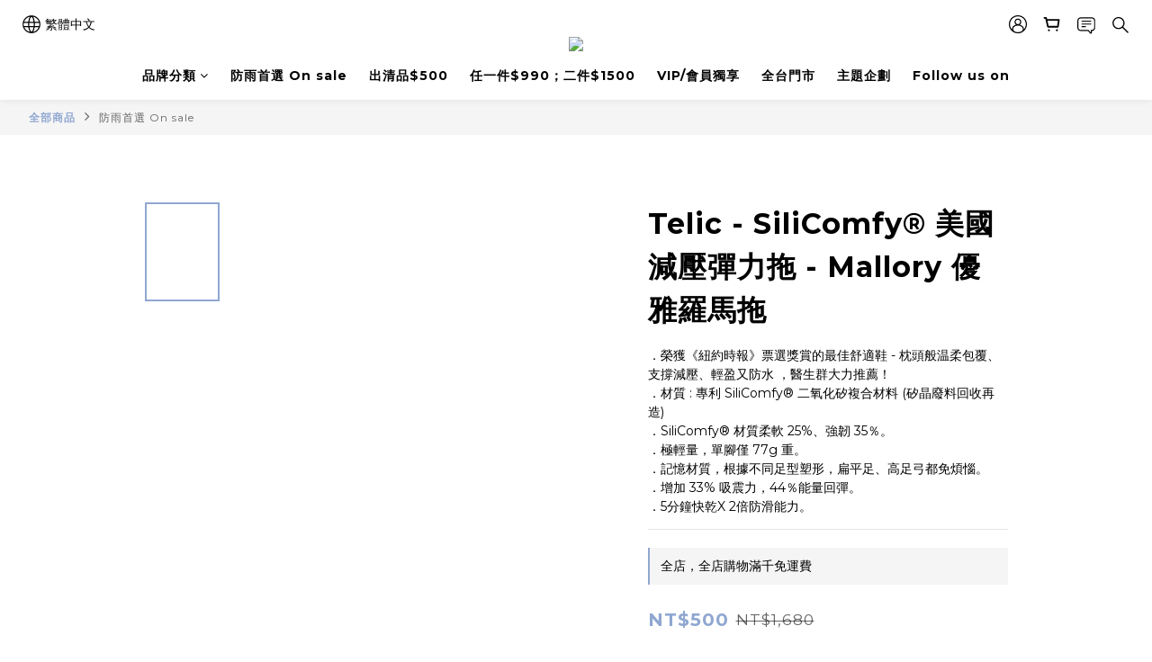

--- FILE ---
content_type: text/plain
request_url: https://www.google-analytics.com/j/collect?v=1&_v=j102&a=1757054675&t=pageview&cu=TWD&_s=1&dl=https%3A%2F%2Fwww.itpmall.com%2Fproducts%2Ftlnsc301b7&ul=en-us%40posix&dt=Telic%20-%20SiliComfy%C2%AE%20%E7%BE%8E%E5%9C%8B%E6%B8%9B%E5%A3%93%E5%BD%88%E5%8A%9B%E6%8B%96%20-%20Mallory%20%E5%84%AA%E9%9B%85%E7%BE%85%E9%A6%AC%E6%8B%96&sr=1280x720&vp=1280x720&_u=aGBAAEIJAAAAACAMI~&jid=948359190&gjid=1872964139&cid=504554435.1768666989&tid=UA-143074294-1&_gid=527543962.1768666989&_r=1&_slc=1&pa=detail&pr1id=TLNSC301B73XS&pr1nm=Telic%20-%20SiliComfy%C2%AE%20%E7%BE%8E%E5%9C%8B%E6%B8%9B%E5%A3%93%E5%BD%88%E5%8A%9B%E6%8B%96%20-%20Mallory%20%E5%84%AA%E9%9B%85%E7%BE%85%E9%A6%AC%E6%8B%96&pr1ca=&pr1br=&pr1va=%E5%80%8B%E6%80%A7%E6%A5%B5%E8%87%B4%E7%81%B03XS&pr1pr=&pr1qt=&pr1cc=&pr1ps=0&z=1497860596
body_size: -450
content:
2,cG-BKDTLMMKG8